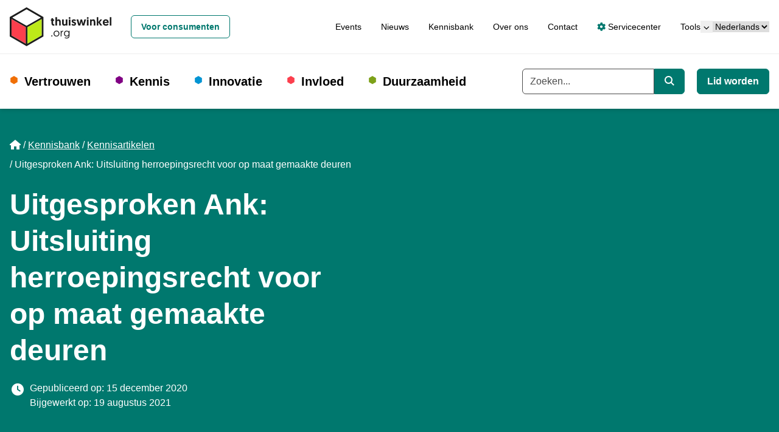

--- FILE ---
content_type: text/html; charset=utf-8
request_url: https://www.thuiswinkel.org/kennisbank/kennisartikelen/uitgesproken-ank-uitsluiting-herroepingsrecht-voor-op-maat-gemaakte-deuren/
body_size: 17545
content:


<!DOCTYPE html>
<html lang="nl">
<head prefix="og: http://ogp.me/ns# fb: http://ogp.me/ns/fb#">
	<meta charset="utf-8">
	<meta name="viewport" content="width=device-width, initial-scale=1, shrink-to-fit=no">
	
	<!-- Website ontwikkeld door Fenetre online solutions - Full service leverancier van online oplossingen en maatwerk software - www.fenetre.nl - info@fenetre.nl - 085 042 00 70  -->
	<title>Uitgesproken Ank: Herroepingsrecht | Thuiswinkel.org</title>
<meta name="description" content="Elke maand behandelt Ank een uitspraak van de Geschillencommissie in Twinkle Magazine. Dit keer gaat het over het retour sturen van deuren die na levering niet de juiste maten hadden." />
<link rel="canonical" href="https://www.thuiswinkel.org/kennisbank/kennisartikelen/uitgesproken-ank-uitsluiting-herroepingsrecht-voor-op-maat-gemaakte-deuren/" />



    <link rel="alternate" hreflang="nl" href="https://www.thuiswinkel.org/kennisbank/kennisartikelen/uitgesproken-ank-uitsluiting-herroepingsrecht-voor-op-maat-gemaakte-deuren/" />
<link rel="alternate" hreflang="x-default" href="https://www.thuiswinkel.org/kennisbank/kennisartikelen/uitgesproken-ank-uitsluiting-herroepingsrecht-voor-op-maat-gemaakte-deuren/" />
	

<!-- Open Graph data -->
<meta property="og:title" content="Uitgesproken Ank: Uitsluiting herroepingsrecht voor op maat gemaakte deuren" />
<meta property="og:type" content="website" />
<meta property="og:url" content="https://www.thuiswinkel.org/kennisbank/kennisartikelen/uitgesproken-ank-uitsluiting-herroepingsrecht-voor-op-maat-gemaakte-deuren/" />
<meta property="og:locale" content="nl" />
	<meta property="og:image" content="https://www.thuiswinkel.org/media/q1djydb3/linkedin-generieke-afbeelding-socials-1200-x-627.png?anchor=center&mode=crop&width=1200&height=630&rnd=132744525097700000" />
	<meta property="og:description" content="Elke maand behandelt Ank een uitspraak van de Geschillencommissie in Twinkle Magazine. Dit keer gaat het over het retour sturen van deuren die na levering niet de juiste maten hadden." />
	<meta property="og:site_name" content="Thuiswinkel.org" />

<!-- Facebook -->

<!-- Twitter Card data -->
<meta name="twitter:card" content="summary">
	<meta name="twitter:site" content="@thuiswinkelorg">
<meta name="twitter:title" content="Uitgesproken Ank: Uitsluiting herroepingsrecht voor op maat gemaakte deuren">
<meta name="twitter:description" content="Elke maand behandelt Ank een uitspraak van de Geschillencommissie in Twinkle Magazine. Dit keer gaat het over het retour sturen van deuren die na levering niet de juiste maten hadden.">
	<meta name="twitter:image" content="https://www.thuiswinkel.org/media/q1djydb3/linkedin-generieke-afbeelding-socials-1200-x-627.png?anchor=center&mode=crop&width=120&height=120&rnd=132744525097700000">

	
	<!--[if lt IE 9]>
	  <script src="https://oss.maxcdn.com/html5shiv/3.7.2/html5shiv.min.js"></script>
	  <script src="https://oss.maxcdn.com/respond/1.4.2/respond.min.js"></script>
	<![endif]-->
	<link rel="apple-touch-icon" sizes="180x180" href="/apple-touch-icon.png?v=XByQbE98LN">
<link rel="icon" type="image/png" sizes="32x32" href="/favicon-32x32.png?v=XByQbE98LN">
<link rel="icon" type="image/png" sizes="16x16" href="/favicon-16x16.png?v=XByQbE98LN">
<link rel="manifest" href="/site.webmanifest?v=XByQbE98LN">
<link rel="mask-icon" href="/safari-pinned-tab.svg?v=XByQbE98LN" color="#000000">
<link rel="shortcut icon" href="/favicon.ico?v=XByQbE98LN">
<meta name="msapplication-TileColor" content="#ffffff">
<meta name="theme-color" content="#ffffff">
	<link rel="preload" href="/fonts/geomanist-bold-webfont.woff2" as="font" crossorigin="anonymous" />
	<link rel="preload" href="/fonts/geomanist-medium-webfont.woff2" as="font" crossorigin="anonymous" />
	<link rel="preload" href="/fonts/geomanist-regular-webfont.woff2" as="font" crossorigin="anonymous" />
	<link rel="preload" href="/assets/fontawesome/webfonts/fa-regular-400.woff2" as="font" crossorigin="anonymous" />
	<link rel="preload" href="/assets/fontawesome/webfonts/fa-sharp-regular-400.woff2" as="font" crossorigin="anonymous" />
	<link rel="preload" href="/assets/fontawesome/webfonts/fa-sharp-solid-900.woff2" as="font" crossorigin="anonymous" />
	<link rel="preload" href="/assets/fontawesome/webfonts/fa-solid-900.woff2" as="font" crossorigin="anonymous" />
	
	
	
	<link href="/assets/fontawesome/css/fontawesome.min.css" rel="stylesheet" />
	<link href="/assets/fontawesome/css/regular.min.css" rel="stylesheet" />
	<link href="/assets/fontawesome/css/sharp-regular.min.css" rel="stylesheet" />
	<link href="/assets/fontawesome/css/sharp-solid.min.css" rel="stylesheet" />
	<link href="/assets/fontawesome/css/solid.min.css" rel="stylesheet" />

	<link href="/assets/dist/css/themes/teal/style.css" rel="stylesheet" />
	

	<script src="/Scripts/alpinejs/collapse/cdn.min.js" defer></script>
	<script src="/Scripts/alpinejs/intersect/cdn.min.js" defer></script>
	<script src="/Scripts/alpinejs/teleport/cdn.min.js" defer></script>
	<script src="/Scripts/alpinejs/cdn.min.js" defer></script>
	
	<script src="/Scripts/jquery.min.js"></script>
	<script src="/Scripts/jquery.validate.min.js"></script>
	<script src="/Scripts/jquery.validate.unobtrusive.min.js"></script>
	
		<script type="application/ld+json">
			{"@context":"http://schema.org","@type":"Article","description":"Elke maand behandelt Ank een uitspraak van de Geschillencommissie in Twinkle Magazine. Dit keer gaat het over het retour sturen van deuren die na levering niet de juiste maten hadden.","mainEntityOfPage":"https://www.thuiswinkel.org/kennisbank/kennisartikelen/uitgesproken-ank-uitsluiting-herroepingsrecht-voor-op-maat-gemaakte-deuren/","dateModified":"2021-08-19","datePublished":"2020-12-15","headline":"Uitgesproken Ank: Uitsluiting herroepingsrecht voor op maat gemaakte deuren"}
		</script>

<!-- Google Tag Manager -->
<script>(function(w,d,s,l,i){w[l]=w[l]||[];w[l].push({'gtm.start':
new Date().getTime(),event:'gtm.js'});var f=d.getElementsByTagName(s)[0],
j=d.createElement(s),dl=l!='dataLayer'?'&l='+l:'';j.async=true;j.src=
'https://www.googletagmanager.com/gtm.js?id='+i+dl;f.parentNode.insertBefore(j,f);
})(window,document,'script','dataLayer','GTM-5WN596');</script>
<!-- End Google Tag Manager -->

<!-- Start VWO Async SmartCode -->
<link rel="preconnect" href="https://dev.visualwebsiteoptimizer.com" />
<script type='text/javascript' id='vwoCode'>
window._vwo_code || (function() {
var account_id=932848,
version=2.1,
settings_tolerance=2000,
hide_element='body',
hide_element_style = 'opacity:0 !important;filter:alpha(opacity=0) !important;background:none !important;transition:none !important;',
/* DO NOT EDIT BELOW THIS LINE */
f=false,w=window,d=document,v=d.querySelector('#vwoCode'),cK='_vwo_'+account_id+'_settings',cc={};try{var c=JSON.parse(localStorage.getItem('_vwo_'+account_id+'_config'));cc=c&&typeof c==='object'?c:{}}catch(e){}var stT=cc.stT==='session'?w.sessionStorage:w.localStorage;code={use_existing_jquery:function(){return typeof use_existing_jquery!=='undefined'?use_existing_jquery:undefined},library_tolerance:function(){return typeof library_tolerance!=='undefined'?library_tolerance:undefined},settings_tolerance:function(){return cc.sT||settings_tolerance},hide_element_style:function(){return'{'+(cc.hES||hide_element_style)+'}'},hide_element:function(){if(performance.getEntriesByName('first-contentful-paint')[0]){return''}return typeof cc.hE==='string'?cc.hE:hide_element},getVersion:function(){return version},finish:function(e){if(!f){f=true;var t=d.getElementById('_vis_opt_path_hides');if(t)t.parentNode.removeChild(t);if(e)(new Image).src='https://dev.visualwebsiteoptimizer.com/ee.gif?a='+account_id+e}},finished:function(){return f},addScript:function(e){var t=d.createElement('script');t.type='text/javascript';if(e.src){t.src=e.src}else{t.text=e.text}d.getElementsByTagName('head')[0].appendChild(t)},load:function(e,t){var i=this.getSettings(),n=d.createElement('script'),r=this;t=t||{};if(i){n.textContent=i;d.getElementsByTagName('head')[0].appendChild(n);if(!w.VWO||VWO.caE){stT.removeItem(cK);r.load(e)}}else{var o=new XMLHttpRequest;o.open('GET',e,true);o.withCredentials=!t.dSC;o.responseType=t.responseType||'text';o.onload=function(){if(t.onloadCb){return t.onloadCb(o,e)}if(o.status===200||o.status===304){_vwo_code.addScript({text:o.responseText})}else{_vwo_code.finish('&e=loading_failure:'+e)}};o.onerror=function(){if(t.onerrorCb){return t.onerrorCb(e)}_vwo_code.finish('&e=loading_failure:'+e)};o.send()}},getSettings:function(){try{var e=stT.getItem(cK);if(!e){return}e=JSON.parse(e);if(Date.now()>e.e){stT.removeItem(cK);return}return e.s}catch(e){return}},init:function(){if(d.URL.indexOf('__vwo_disable__')>-1)return;var e=this.settings_tolerance();w._vwo_settings_timer=setTimeout(function(){_vwo_code.finish();stT.removeItem(cK)},e);var t;if(this.hide_element()!=='body'){t=d.createElement('style');var i=this.hide_element(),n=i?i+this.hide_element_style():'',r=d.getElementsByTagName('head')[0];t.setAttribute('id','_vis_opt_path_hides');v&&t.setAttribute('nonce',v.nonce);t.setAttribute('type','text/css');if(t.styleSheet)t.styleSheet.cssText=n;else t.appendChild(d.createTextNode(n));r.appendChild(t)}else{t=d.getElementsByTagName('head')[0];var n=d.createElement('div');n.style.cssText='z-index: 2147483647 !important;position: fixed !important;left: 0 !important;top: 0 !important;width: 100% !important;height: 100% !important;background: white !important;';n.setAttribute('id','_vis_opt_path_hides');n.classList.add('_vis_hide_layer');t.parentNode.insertBefore(n,t.nextSibling)}var o='https://dev.visualwebsiteoptimizer.com/j.php?a='+account_id+'&u='+encodeURIComponent(d.URL)+'&vn='+version;if(w.location.search.indexOf('_vwo_xhr')!==-1){this.addScript({src:o})}else{this.load(o+'&x=true')}}};w._vwo_code=code;code.init();})();
</script>
<!-- End VWO Async SmartCode -->		</head>
<body class="text-base relative  resource-page knowledge-article-page">
<!-- Google Tag Manager (noscript) -->
<noscript><iframe src="https://www.googletagmanager.com/ns.html?id=GTM-5WN596"
height="0" width="0" style="display:none;visibility:hidden"></iframe></noscript>
<!-- End Google Tag Manager (noscript) -->		
	<header id="header" x-data="headerNavigation()" x-init="init()" class="fixed top-0 right-0 left-0 z-[1020]">
		<a href="#main" class="skip absolute left-[-10000px] top-0 w-[1px] h-[1px] overflow-hidden focus:static focus:w-auto focus:h-auto">Ga naar de hoofdinhoud</a>
		<div class="fixed top-0 left-0 opacity-50 z-[1019] h-screen w-screen bg-black xl:hidden" x-show="open" x-cloak x-on:click="toggle()"></div>
		<div class="relative z-[1025] bg-white py-3 border-b border-[#eeeeee] text-sm">
			<div class="px-4 mx-auto 2xl:container">
				<div class="flex flex-row xl:space-x-4 items-center justify-between relative">
					<div class="flex-none flex flex-row space-x-4 xl:space-x-0 items-center justify-between w-full xl:w-auto">
						<a class="flex items-center " href="/" title="Thuiswinkel.org">
								<img class="h-12 xl:h-16 w-auto" src="/Images/logo-thuiswinkel-org_horizontaal.svg" alt="Thuiswinkel.org Logo" width="300" height="115" />
						</a>
						<button class="flex-none xl:hidden" x-on:click="toggle()" type="button" :aria-expanded="open" aria-expanded="false" aria-label="Navigatie in-/uitschakelen">
							<i class="fa-sharp fa-solid fa-bars fa-fw" role="img" aria-hidden="true" x-show="!open" x-cloak></i>
							<i class="fa-sharp fa-solid fa-x fa-fw" role="img" aria-hidden="true" x-show="open" x-cloak></i>
							<span class="sr-only">
								Menu
							</span>
						</button>
					</div>
					<div class="flex justify-end flex-row gap-x-8 items-center justify-between w-full">
							<div id="siteSwitcherWrapper" class="xl:ml-4">
									<a class="btn w-full xl:w-auto text-teal-500 hover:text-teal-800 border-teal-500 hover:border-teal-800" href="/consumenten/">
										Voor consumenten
									</a>
							</div>
						<div class="flex justify-end flex-row gap-x-8 items-center">
							<div id="topNavWrapper">
								<nav aria-label="Top">

									<ul class="flex flex-col xl:flex-row space-y-4 xl:space-y-0 xl:space-x-8">
											<li >
												<a href="/agenda/" class="hover:underline">Events</a>
											</li>
											<li >
												<a href="/actueel/" class="hover:underline">Nieuws</a>
											</li>
											<li >
												<a href="/kennisbank/" class="hover:underline">Kennisbank</a>
											</li>
											<li >
												<a href="/over-ons/" class="hover:underline">Over ons</a>
											</li>
											<li >
												<a href="/contact/" class="hover:underline">Contact</a>
											</li>
																					<li>
													<a href="/servicecenter/" class="hover:underline"><i class="fa-solid fa-gear text-teal-500"></i> Servicecenter</a>
											</li>
																					<li x-data="{ subNavOpen: false }" class="relative" @mouseover="subNavOpen = true" @mouseover.away="subNavOpen = false">
												<div class="flex justify-between">
													<a href="/servicecenter/leden/tools/" class="hover:underline" >
														Tools
													</a>
													<button type="button" class="" @click="subNavOpen = !subNavOpen" aria-haspopup="true" :aria-expanded="subNavOpen" aria-expanded="false" aria-controls="dropdown_topNavigationDropdownParentItem" :title="subNavOpen ? 'Submenu sluiten' : 'Submenu openen'">
														<i class="fa-sharp fa-solid fa-chevron-down fa-fw text-[0.6rem] mx-[0.1rem] xl:mx-1" :class="{'rotate-180': subNavOpen}" role="img" aria-hidden="true"></i>
														<span x-text="subNavOpen ? 'Sluit het subnavigatiemenu' : 'Open het subnavigatiemenu'" class="sr-only">Open het subnavigatiemenu</span>
													</button>
												</div>
													<ul id="dropdown_topNavigationDropdownParentItem" x-cloak x-show="subNavOpen" class="xl:absolute xl:top-full xl:bg-white pl-4 xl:pr-4 pt-4 xl:pb-4 xl:shadow-md xl:border-b-4 xl:border-teal-500 space-y-2 text-sm">
															<li>
																<a href="https://mijn.thuiswinkel.org/Account/Login" class="hover:underline hover:text-teal-800" target="_blank" rel="noreferrer">
																	Mijn certificering
																</a>
															</li>
															<li>
																<a href="https://certificering.mendixcloud.com" class="hover:underline hover:text-teal-800" target="_blank" rel="noreferrer">
																	Mijn juridische vragenlijst
																</a>
															</li>
															<li>
																<a href="https://privacytool.thuiswinkel.org/account/aanmelden" class="hover:underline hover:text-teal-800" target="_blank" rel="noreferrer">
																	Mijn privacytool
																</a>
															</li>
															<li>
																<a href="https://www.e-academy.org" class="hover:underline hover:text-teal-800" target="_blank" rel="noreferrer">
																	Mijn e-Academy
																</a>
															</li>
															<li>
																<a href="https://kiyoh.com/user/login.html" class="hover:underline hover:text-teal-800" >
																	Mijn reviews
																</a>
															</li>
															<li>
																<a href="https://gfk.displayr.com/Login" class="hover:underline hover:text-teal-800" >
																	Mijn data dashboard
																</a>
															</li>
													</ul>
											</li>											
									</ul>
								</nav>
							</div>							


							<div id="languageSwitchWrapper">
								

<div class="">
	<label for="languageSwitcher" class="sr-only">
		Taal
	</label>
	<select id="languageSwitcher" class="w-full 2xl:w-auto cursor-pointer" onchange="this.options[this.selectedIndex].value && (window.location = this.options[this.selectedIndex].value);">
			<option value="/kennisbank/kennisartikelen/uitgesproken-ank-uitsluiting-herroepingsrecht-voor-op-maat-gemaakte-deuren/" selected="selected">
Nederlands			</option>
			<option value="/da/" >
dansk			</option>
			<option value="/de/" >
Deutsch			</option>
			<option value="/en/" >
English			</option>
			<option value="/se/" >
español			</option>
			<option value="/fr/" >
français			</option>
			<option value="/it/" >
italiano			</option>
			<option value="/no/" >
norsk			</option>
			<option value="/sv/" >
svenska			</option>
	</select>
</div>
							</div>
						</div>
					</div>
				</div>
			</div>
		</div>
		<div class="relative z-[1020] bg-white xl:py-6 shadow-md">
			<div class="px-4 mx-auto 2xl:container">
				<div class="flex flex-row xl:space-x-4 items-center justify-between xl:justify-normal relative">
					<div :class="{ 'hidden': !open, 'fixed top-[73px] p-4 right-0 bottom-0 left-0 md:left-auto md:w-96 h-[calc(100vh-73px)] overflow-y-auto md:border-l md:border-[#eeeeee]': open }" class="xl:static xl:top-auto xl:right-auto xl:bottom-auto xl:left-auto xl:w-auto h-auto xl:overflow-visible xl:p-0 bg-white xl:block xl:flex-1 xl:border-l-0 xl:border-transparent">
						<div class="flex flex-col xl:flex-row justify-normal xl:justify-between space-y-4 xl:space-y-0">
							<div class="flex items-center w-full xl:w-auto">
								


<nav aria-label="Hoofd" class="w-full xl:w-auto">
	<ul class="flex flex-col xl:flex-row space-y-4 xl:space-y-0 xl:space-x-4 2xl:space-x-8 ">
						<li x-data="{ subNavOpen: false }" x-on:mouseenter="window.matchMedia('(min-width: 1280px)').matches ? subNavOpen = true : null" x-on:mouseover.away="window.matchMedia('(min-width: 1280px)').matches ? subNavOpen = false : null" x-on:keydown.escape="subNavOpen = false" class="relative pl-6 xl:pr-6 before:text-orange-500 before:content-['⬢'] before:absolute before:left-0 before:duration-300 before:hover:scale-150  ">
					<div class="flex flex-row justify-between xl:flex-start">
							<a class="text-xl font-bold" href="/vertrouwen/">
								Vertrouwen
							</a>
													<button type="button" class="xl:absolute xl:left-[-10000px] xl:top-0 xl:w-[1px] xl:h-[1px] xl:overflow-hidden xl:focus:static xl:focus:w-auto xl:focus:h-auto" x-on:click="subNavOpen = !subNavOpen" aria-haspopup="true" :aria-expanded="subNavOpen" aria-expanded="false" aria-controls="dropdown_29122" :title="subNavOpen ? 'Submenu sluiten' : 'Submenu openen'">
								<i class="fa-sharp fa-solid fa-chevron-down fa-fw" :class="{'rotate-180': subNavOpen}" role="img" aria-hidden="true"></i>
								<span x-text="subNavOpen ? 'Sluit het subnavigatiemenu' : 'Open het subnavigatiemenu'" class="sr-only">Open het subnavigatiemenu</span>
							</button>
					</div>					
							<ul id="dropdown_29122" class="xl:absolute xl:bg-white xl:shadow-md xl:px-6 xl:-ml-6 xl:py-4 xl:border-b-4 xl:border-orange-500 space-y-3" x-show="subNavOpen" x-cloak>
				<li>
					<a href="/vertrouwen/keurmerken/" class="hover:underline hover:text-orange-500">
						Keurmerken
					</a>
				</li>
				<li>
					<a href="/vertrouwen/thuiswinkel-reviews/" class="hover:underline hover:text-orange-500">
						Thuiswinkel Reviews
					</a>
				</li>
				<li>
					<a href="/vertrouwen/gratis-juridisch-advies/" class="hover:underline hover:text-orange-500">
						Gratis juridisch advies
					</a>
				</li>
				<li>
					<a href="/vertrouwen/business-partners/" class="hover:underline hover:text-orange-500">
						Business partners
					</a>
				</li>
				<li>
					<a href="/vertrouwen/ledenlijst/" class="hover:underline hover:text-orange-500">
						Ledenlijst
					</a>
				</li>
		</ul>

				</li>
				<li x-data="{ subNavOpen: false }" x-on:mouseenter="window.matchMedia('(min-width: 1280px)').matches ? subNavOpen = true : null" x-on:mouseover.away="window.matchMedia('(min-width: 1280px)').matches ? subNavOpen = false : null" x-on:keydown.escape="subNavOpen = false" class="relative pl-6 xl:pr-6 before:text-fuchsia-500 before:content-['⬢'] before:absolute before:left-0 before:duration-300 before:hover:scale-150  ">
					<div class="flex flex-row justify-between xl:flex-start">
							<a class="text-xl font-bold" href="/kennis/">
								Kennis
							</a>
													<button type="button" class="xl:absolute xl:left-[-10000px] xl:top-0 xl:w-[1px] xl:h-[1px] xl:overflow-hidden xl:focus:static xl:focus:w-auto xl:focus:h-auto" x-on:click="subNavOpen = !subNavOpen" aria-haspopup="true" :aria-expanded="subNavOpen" aria-expanded="false" aria-controls="dropdown_29123" :title="subNavOpen ? 'Submenu sluiten' : 'Submenu openen'">
								<i class="fa-sharp fa-solid fa-chevron-down fa-fw" :class="{'rotate-180': subNavOpen}" role="img" aria-hidden="true"></i>
								<span x-text="subNavOpen ? 'Sluit het subnavigatiemenu' : 'Open het subnavigatiemenu'" class="sr-only">Open het subnavigatiemenu</span>
							</button>
					</div>					
							<ul id="dropdown_29123" class="xl:absolute xl:bg-white xl:shadow-md xl:px-6 xl:-ml-6 xl:py-4 xl:border-b-4 xl:border-fuchsia-500 space-y-3" x-show="subNavOpen" x-cloak>
				<li>
					<a href="/kennis/e-academy/" class="hover:underline hover:text-fuchsia-500">
						e-Academy
					</a>
				</li>
				<li>
					<a href="/kennis/marktonderzoeken/" class="hover:underline hover:text-fuchsia-500">
						Marktonderzoeken
					</a>
				</li>
				<li>
					<a href="/kennis/kennisbank/" class="hover:underline hover:text-fuchsia-500">
						Kennisbank
					</a>
				</li>
				<li>
					<a href="/kennis/business-partnerlijst/" class="hover:underline hover:text-fuchsia-500">
						Business partnerlijst
					</a>
				</li>
		</ul>

				</li>
				<li x-data="{ subNavOpen: false }" x-on:mouseenter="window.matchMedia('(min-width: 1280px)').matches ? subNavOpen = true : null" x-on:mouseover.away="window.matchMedia('(min-width: 1280px)').matches ? subNavOpen = false : null" x-on:keydown.escape="subNavOpen = false" class="relative pl-6 xl:pr-6 before:text-sky-500 before:content-['⬢'] before:absolute before:left-0 before:duration-300 before:hover:scale-150  ">
					<div class="flex flex-row justify-between xl:flex-start">
							<a class="text-xl font-bold" href="/innovatie/">
								Innovatie
							</a>
													<button type="button" class="xl:absolute xl:left-[-10000px] xl:top-0 xl:w-[1px] xl:h-[1px] xl:overflow-hidden xl:focus:static xl:focus:w-auto xl:focus:h-auto" x-on:click="subNavOpen = !subNavOpen" aria-haspopup="true" :aria-expanded="subNavOpen" aria-expanded="false" aria-controls="dropdown_29124" :title="subNavOpen ? 'Submenu sluiten' : 'Submenu openen'">
								<i class="fa-sharp fa-solid fa-chevron-down fa-fw" :class="{'rotate-180': subNavOpen}" role="img" aria-hidden="true"></i>
								<span x-text="subNavOpen ? 'Sluit het subnavigatiemenu' : 'Open het subnavigatiemenu'" class="sr-only">Open het subnavigatiemenu</span>
							</button>
					</div>					
							<ul id="dropdown_29124" class="xl:absolute xl:bg-white xl:shadow-md xl:px-6 xl:-ml-6 xl:py-4 xl:border-b-4 xl:border-sky-500 space-y-3" x-show="subNavOpen" x-cloak>
				<li>
					<a href="/innovatie/bluepapers/" class="hover:underline hover:text-sky-500">
						Bluepapers
					</a>
				</li>
				<li>
					<a href="/innovatie/shoppingtomorrow/" class="hover:underline hover:text-sky-500">
						ShoppingTomorrow
					</a>
				</li>
				<li>
					<a href="/innovatie/voorzitters-en-hosts/" class="hover:underline hover:text-sky-500">
						Voorzitters en hosts
					</a>
				</li>
		</ul>

				</li>
				<li x-data="{ subNavOpen: false }" x-on:mouseenter="window.matchMedia('(min-width: 1280px)').matches ? subNavOpen = true : null" x-on:mouseover.away="window.matchMedia('(min-width: 1280px)').matches ? subNavOpen = false : null" x-on:keydown.escape="subNavOpen = false" class="relative pl-6 xl:pr-6 before:text-rose-500 before:content-['⬢'] before:absolute before:left-0 before:duration-300 before:hover:scale-150  ">
					<div class="flex flex-row justify-between xl:flex-start">
							<a class="text-xl font-bold" href="/invloed/">
								Invloed
							</a>
													<button type="button" class="xl:absolute xl:left-[-10000px] xl:top-0 xl:w-[1px] xl:h-[1px] xl:overflow-hidden xl:focus:static xl:focus:w-auto xl:focus:h-auto" x-on:click="subNavOpen = !subNavOpen" aria-haspopup="true" :aria-expanded="subNavOpen" aria-expanded="false" aria-controls="dropdown_29125" :title="subNavOpen ? 'Submenu sluiten' : 'Submenu openen'">
								<i class="fa-sharp fa-solid fa-chevron-down fa-fw" :class="{'rotate-180': subNavOpen}" role="img" aria-hidden="true"></i>
								<span x-text="subNavOpen ? 'Sluit het subnavigatiemenu' : 'Open het subnavigatiemenu'" class="sr-only">Open het subnavigatiemenu</span>
							</button>
					</div>					
							<ul id="dropdown_29125" class="xl:absolute xl:bg-white xl:shadow-md xl:px-6 xl:-ml-6 xl:py-4 xl:border-b-4 xl:border-rose-500 space-y-3" x-show="subNavOpen" x-cloak>
				<li>
					<a href="/invloed/strategie-en-standpunten/" class="hover:underline hover:text-rose-500">
						Strategie en standpunten
					</a>
				</li>
				<li>
					<a href="/invloed/shop-responsible/" class="hover:underline hover:text-rose-500">
						Shop Responsible
					</a>
				</li>
				<li>
					<a href="/invloed/wetgevingsagenda/" class="hover:underline hover:text-rose-500">
						Wetgevingsagenda
					</a>
				</li>
				<li>
					<a href="/invloed/digitale-innovatie/" class="hover:underline hover:text-rose-500">
						Digitale innovatie
					</a>
				</li>
				<li>
					<a href="/invloed/cybersecurity/" class="hover:underline hover:text-rose-500">
						Cybersecurity
					</a>
				</li>
				<li>
					<a href="/invloed/gedragscode-goed-werkgeverschap-in-e-commerce/" class="hover:underline hover:text-rose-500">
						Gedragscode Goed Werkgeverschap in E-commerce
					</a>
				</li>
		</ul>

				</li>
				<li x-data="{ subNavOpen: false }" x-on:mouseenter="window.matchMedia('(min-width: 1280px)').matches ? subNavOpen = true : null" x-on:mouseover.away="window.matchMedia('(min-width: 1280px)').matches ? subNavOpen = false : null" x-on:keydown.escape="subNavOpen = false" class="relative pl-6 xl:pr-6 before:text-lime-500 before:content-['⬢'] before:absolute before:left-0 before:duration-300 before:hover:scale-150  ">
					<div class="flex flex-row justify-between xl:flex-start">
							<a class="text-xl font-bold" href="/duurzaamheid/">
								Duurzaamheid
							</a>
													<button type="button" class="xl:absolute xl:left-[-10000px] xl:top-0 xl:w-[1px] xl:h-[1px] xl:overflow-hidden xl:focus:static xl:focus:w-auto xl:focus:h-auto" x-on:click="subNavOpen = !subNavOpen" aria-haspopup="true" :aria-expanded="subNavOpen" aria-expanded="false" aria-controls="dropdown_29126" :title="subNavOpen ? 'Submenu sluiten' : 'Submenu openen'">
								<i class="fa-sharp fa-solid fa-chevron-down fa-fw" :class="{'rotate-180': subNavOpen}" role="img" aria-hidden="true"></i>
								<span x-text="subNavOpen ? 'Sluit het subnavigatiemenu' : 'Open het subnavigatiemenu'" class="sr-only">Open het subnavigatiemenu</span>
							</button>
					</div>					
							<ul id="dropdown_29126" class="xl:absolute xl:bg-white xl:shadow-md xl:px-6 xl:-ml-6 xl:py-4 xl:border-b-4 xl:border-lime-500 space-y-3" x-show="subNavOpen" x-cloak>
				<li>
					<a href="/duurzaamheid/duurzaamheidscertificering/" class="hover:underline hover:text-lime-500">
						Duurzaamheidscertificering
					</a>
				</li>
				<li>
					<a href="/duurzaamheid/quickscan/" class="hover:underline hover:text-lime-500">
						Quickscan
					</a>
				</li>
				<li>
					<a href="/duurzaamheid/acceleratieprogramma-duurzaamheidscertificering/" class="hover:underline hover:text-lime-500">
						Acceleratieprogramma Duurzaamheidscertificering
					</a>
				</li>
				<li>
					<a href="/duurzaamheid/feiten-en-fabels/" class="hover:underline hover:text-lime-500">
						Feiten en fabels
					</a>
				</li>
				<li>
					<a href="/duurzaamheid/wetgeving-over-duurzaam-online-ondernemen/" class="hover:underline hover:text-lime-500">
						Wetgeving over duurzaam online ondernemen
					</a>
				</li>
		</ul>

				</li>
	</ul>
</nav>


							</div>
							<div class="flex flex-col xl:flex-row space-y-4 xl:space-y-0 xl:space-x-5">
									<form action="/zoeken/" class="w-full">
										<div class="flex items-center w-full">
											<label for="searchkeyword" class="sr-only">
												Trefwoord
											</label>
											<div class="flex w-full">

												<input type="search" id="searchkeyword" class="flex-1 form-input rounded-r-none" name="q" placeholder="Zoeken..." autocomplete="off" x-ref="globalsearchinput" />
												<button type="submit" class="btn rounded-l-none flex-none xl:w-auto text-white bg-teal-500 hover:bg-teal-800 border-teal-500 hover:border-teal-800">
													<i class="fa-sharp fa-solid fa-magnifying-glass" role="img" aria-hidden="true"></i>
													<span class="sr-only">
														Zoeken
													</span>
												</button>
											</div>
										</div>
									</form>
																	<div class="flex-none">
										<a class="btn w-full xl:w-auto text-white bg-teal-500 hover:bg-teal-800 border-teal-500 hover:border-teal-800" href="/lid-worden/" title="Lid worden">
											Lid worden
										</a>
									</div>

								<div id="siteSwitcherWrapper2" :hidden="hideWrapper">
									
								</div>

								<div id="topNavWrapper2" :hidden="hideWrapper">
									
								</div>

								<div id="languageSwitchWrapper2" :hidden="hideWrapper">
									
								</div>
							</div>
						</div>
					</div>
				</div>
			</div>
		</div>
	</header>
	<main id="main" class="pt-[73px] xl:pt-[179px]">
		


<div class="relative">
	<div class="bg-primary-500 text-white relative lg:min-h-[20rem]">
		<div class="px-4 mx-auto 2xl:container">
			<div class="lg:w-1/2 pb-4 lg:py-12 lg:pr-12">
				<div class="pt-4 lg:pt-0 flex">
					<div class="z-[1]">
						

<nav aria-label="breadcrumb" class="lg:text-base">
    <ol class="breadcrumb flex flex-wrap">
                <li class="breadcrumb-item list-item mb-2 mr-1 before:float-left before:content-['/'] before:mr-1 first:before:content-[] first:before:mr-0">
					<a href="/" class="">
							<i class="fa-sharp fa-solid fa-house" aria-hidden="true" role="img"></i>
							<span class="sr-only">Home</span>
					</a>
                </li>
                <li class="breadcrumb-item list-item mb-2 mr-1 before:float-left before:content-['/'] before:mr-1 first:before:content-[] first:before:mr-0">
					<a href="/kennisbank/" class="underline">
Kennisbank					</a>
                </li>
                <li class="breadcrumb-item list-item mb-2 mr-1 before:float-left before:content-['/'] before:mr-1 first:before:content-[] first:before:mr-0">
					<a href="/kennisbank/kennisartikelen/" class="underline">
Kennisartikelen					</a>
                </li>
				<li class="breadcrumb-item active list-item mb-2 mr-1 before:float-left before:content-['/'] before:mr-1 first:before:content-[] first:before:mr-0" aria-current="page">
Uitgesproken Ank: Uitsluiting herroepingsrecht voor op maat gemaakte deuren				</li>
    </ol>
</nav>
						<h1 class="h1 text-inverted-500 mt-4">
							Uitgesproken Ank: Uitsluiting herroepingsrecht voor op maat gemaakte deuren
						</h1>
					</div>
				</div>
				<div class="px-4 lg:px-0">
					<div class="space-y-2">
						<div class="flex items-start">
							<div class="shrink-0 mr-2 text-xl">
								<i class="fas fa-clock fa-fw" aria-hidden="true" role="img"></i>
							</div>
							<div>
								Gepubliceerd op: 15 december 2020<br />
								Bijgewerkt op: 19 augustus 2021
							</div>
						</div>
					</div>
				</div>
			</div>
		</div>
	</div>

</div>

<div class="px-4 mx-auto 2xl:container py-4 lg:py-12">
	<div class="grid lg:grid-cols-4 gap-4 lg:gap-12">
		<div class="col-span-1 lg:col-span-3 space-y-4 lg:space-y-12">
				<div class="space-y-4">
					

<div class="prose lg:prose-lg max-w-4xl" x-data="rte($el)">
    <p>Elke maand behandelt Ank een uitspraak van de Geschillencommissie in Twinkle Magazine. Dit keer gaat het over het retour sturen van deuren die na levering niet de juiste maten hadden.</p>
</div>
					

<div class="prose lg:prose-lg max-w-4xl" x-data="rte($el)">
    <h2>De consument</h2>
<p>We hebben twaalf nieuwe deuren gekocht. Na de levering kwamen we er achter dat we niet de juiste maten hadden besteld. We kregen bij de retourmelding helaas te horen dat elf deuren op maat gemaakt zijn en dat deze daarom niet retour kunnen, omdat dit een uitzonderingen van het herroepingsrecht is. Dit was voor ons een onaangename verrassing. Op de site staan de maten vermeldt. We hebben daar een keuze uit gemaakt en niet zelf maten opgegeven. We hebben navraag gedaan bij onze rechtsbijstandsverzekering. Die legde uit dat het herroepingsrecht wel van toepassing is, omdat wij niet zelf specifieke maten hebben opgegeven. We willen daarom de deuren alsnog terug te kunnen sturen.</p>
<h2>De ondernemer</h2>
<p>Wij hebben contact opgenomen met onze leverancier en die gaf aan dat de elf deuren wel degelijk maatwerk zijn omdat deze een dorpel bevatten. Daarnaast is het ook nog zo dat deze deuren niet op voorraad liggen bij onze leverancier. Deze producten zijn dus uitgesloten van het herroepingsrecht. Eén deur was geen maatwerk. Die is inmiddels retour en de consument heeft haar geld daarvoor terug gekregen.</p>
<h2>De commissie</h2>
<p>De commissie stelt dat zowel de weergave van het feitelijke verloop van de bestelling van deze twaalf deuren als de daarop gebaseerde uitleg van de rechtsbijstand juist is. Er is geen sprake van maatwerk omdat de elf deuren qua maatvoering en toerusting “gewoon aan te klikken zijn” als keuzemogelijkheid op de website van de ondernemer. Verwijzing op de website naar een algemene waarschuwing dat sprake kan zijn van maatwerk, is niet voldoende. Ook de algemene levertijd van maximaal twaalf weken is op zich onvoldoende om maatwerk aan te nemen. De klacht is gegrond.</p>
<h2>Mijn oordeel</h2>
<p>Ons lid is afgegaan op de stelling die de leverancier innam. Onder dwingend recht kom je echter niet uit, maatwerk of geen maatwerk. Ik krijg hier regelmatig vragen over. De algemene regel is dat alleen producten die op een individuele keuze voor de consument gemaakt worden én die dus niet ergens in een voorraad te vinden zijn, maatwerk zijn. En daarmee zijn deze producten dus een van de uitzonderingen op het herroepingsrecht.</p>
</div>
				</div>
							<h2 class="sr-only">
					Onderwerpen
				</h2>
<ul class="flex flex-wrap">
		<li class="list-item mb-2 mr-1">
			

<a href="/kennisbank/topics/geschillen/" class="hover:underline bg-[#EEF2F5] text-[#647684] px-3 py-1 rounded-md w-fit flex justify-center items-center text-center">Geschillen</a>
		</li>
		<li class="list-item mb-2 mr-1">
			

<a href="/kennisbank/topics/wetgeving/" class="hover:underline bg-[#EEF2F5] text-[#647684] px-3 py-1 rounded-md w-fit flex justify-center items-center text-center">Wetgeving</a>
		</li>
		<li class="list-item mb-2 mr-1">
			

<a href="/kennisbank/topics/herroepingsrecht/" class="hover:underline bg-[#EEF2F5] text-[#647684] px-3 py-1 rounded-md w-fit flex justify-center items-center text-center">Herroepingsrecht</a>
		</li>
</ul>						


	<div class="umb-grid relative">
				<div class="grid-section">
				</div>
	</div>



			<div>
				<h2 class="h5">
					Deel dit kennisartikel
				</h2>
				<div class="text-xl text-[#647684]">
					


<ul class="flex space-x-4">
		<li>
						<a class="hover:text-primary-500" href="https://www.facebook.com/sharer/sharer.php?u=https%3A%2F%2Fwww.thuiswinkel.org%2Fkennisbank%2Fkennisartikelen%2Fuitgesproken-ank-uitsluiting-herroepingsrecht-voor-op-maat-gemaakte-deuren%2F" target="_blank" rel="noreferrer" title="Delen op Facebook">
							<svg xmlns="http://www.w3.org/2000/svg" height="1em" viewBox="0 0 320 512" fill="currentColor" role="img" aria-hidden="true">
								<!--! Font Awesome Free 6.4.2 by @fontawesome - https://fontawesome.com License - https://fontawesome.com/license (Commercial License) Copyright 2023 Fonticons, Inc. -->
								<path d="M279.14 288l14.22-92.66h-88.91v-60.13c0-25.35 12.42-50.06 52.24-50.06h40.42V6.26S260.43 0 225.36 0c-73.22 0-121.08 44.38-121.08 124.72v70.62H22.89V288h81.39v224h100.17V288z" />
							</svg>
							<span class="sr-only">Delen op Facebook</span>
						</a>

		</li>
		<li>
						<a class="hover:text-primary-500" href="https://twitter.com/intent/tweet?url=https%3A%2F%2Fwww.thuiswinkel.org%2Fkennisbank%2Fkennisartikelen%2Fuitgesproken-ank-uitsluiting-herroepingsrecht-voor-op-maat-gemaakte-deuren%2F&amp;text=Uitgesproken%20Ank%3A%20Uitsluiting%20herroepingsrecht%20voor%20op%20maat%20gemaakte%20deuren&amp;via=thuiswinkelorg" target="_blank" rel="noreferrer" title="Tweet">
							<svg xmlns="http://www.w3.org/2000/svg" height="1em" viewBox="0 0 512 512" fill="currentColor" role="img" aria-hidden="true">
								<!--! Font Awesome Free 6.4.2 by @fontawesome - https://fontawesome.com License - https://fontawesome.com/license (Commercial License) Copyright 2023 Fonticons, Inc. -->
								<path d="M389.2 48h70.6L305.6 224.2 487 464H345L233.7 318.6 106.5 464H35.8L200.7 275.5 26.8 48H172.4L272.9 180.9 389.2 48zM364.4 421.8h39.1L151.1 88h-42L364.4 421.8z" />
							</svg>
							<span class="sr-only">Tweet</span>
						</a>

		</li>
		<li>
						<a class="hover:text-primary-500" href="http://www.linkedin.com/shareArticle?mini=true&amp;url=https%3A%2F%2Fwww.thuiswinkel.org%2Fkennisbank%2Fkennisartikelen%2Fuitgesproken-ank-uitsluiting-herroepingsrecht-voor-op-maat-gemaakte-deuren%2F&amp;title=Uitgesproken%20Ank%3A%20Uitsluiting%20herroepingsrecht%20voor%20op%20maat%20gemaakte%20deuren&amp;summary=Elke%20maand%20behandelt%20Ank%20een%20uitspraak%20van%20de%20Geschillencommissie%20in%20Twinkle%20Magazine.%20Dit%20keer%20gaat%20het%20over%20het%20retour%20sturen%20van%20deuren%20die%20na%20levering%20niet%20de%20juiste%20maten%20hadden.&amp;source=https%3A%2F%2Fwww.thuiswinkel.org" target="_blank" rel="noreferrer" title="Delen op LinkedIn">
							<svg xmlns="http://www.w3.org/2000/svg" height="1em" viewBox="0 0 448 512" fill="currentColor" role="img" aria-hidden="true">
								<!--! Font Awesome Free 6.4.2 by @fontawesome - https://fontawesome.com License - https://fontawesome.com/license (Commercial License) Copyright 2023 Fonticons, Inc. -->
								<path d="M100.28 448H7.4V148.9h92.88zM53.79 108.1C24.09 108.1 0 83.5 0 53.8a53.79 53.79 0 0 1 107.58 0c0 29.7-24.1 54.3-53.79 54.3zM447.9 448h-92.68V302.4c0-34.7-.7-79.2-48.29-79.2-48.29 0-55.69 37.7-55.69 76.7V448h-92.78V148.9h89.08v40.8h1.3c12.4-23.5 42.69-48.3 87.88-48.3 94 0 111.28 61.9 111.28 142.3V448z" />
							</svg>
							<span class="sr-only">Delen op LinkedIn</span>
						</a>

		</li>
		<li>
						<a class="hover:text-primary-500" href="whatsapp://send?text=https%3A%2F%2Fwww.thuiswinkel.org%2Fkennisbank%2Fkennisartikelen%2Fuitgesproken-ank-uitsluiting-herroepingsrecht-voor-op-maat-gemaakte-deuren%2F" data-action="share/whatsapp/share" title="Delen op WhatsApp">
							<svg xmlns="http://www.w3.org/2000/svg" height="1em" viewBox="0 0 448 512" fill="currentColor" role="img" aria-hidden="true">
								<!--! Font Awesome Free 6.4.2 by @fontawesome - https://fontawesome.com License - https://fontawesome.com/license (Commercial License) Copyright 2023 Fonticons, Inc. -->
								<path d="M380.9 97.1C339 55.1 283.2 32 223.9 32c-122.4 0-222 99.6-222 222 0 39.1 10.2 77.3 29.6 111L0 480l117.7-30.9c32.4 17.7 68.9 27 106.1 27h.1c122.3 0 224.1-99.6 224.1-222 0-59.3-25.2-115-67.1-157zm-157 341.6c-33.2 0-65.7-8.9-94-25.7l-6.7-4-69.8 18.3L72 359.2l-4.4-7c-18.5-29.4-28.2-63.3-28.2-98.2 0-101.7 82.8-184.5 184.6-184.5 49.3 0 95.6 19.2 130.4 54.1 34.8 34.9 56.2 81.2 56.1 130.5 0 101.8-84.9 184.6-186.6 184.6zm101.2-138.2c-5.5-2.8-32.8-16.2-37.9-18-5.1-1.9-8.8-2.8-12.5 2.8-3.7 5.6-14.3 18-17.6 21.8-3.2 3.7-6.5 4.2-12 1.4-32.6-16.3-54-29.1-75.5-66-5.7-9.8 5.7-9.1 16.3-30.3 1.8-3.7.9-6.9-.5-9.7-1.4-2.8-12.5-30.1-17.1-41.2-4.5-10.8-9.1-9.3-12.5-9.5-3.2-.2-6.9-.2-10.6-.2-3.7 0-9.7 1.4-14.8 6.9-5.1 5.6-19.4 19-19.4 46.3 0 27.3 19.9 53.7 22.6 57.4 2.8 3.7 39.1 59.7 94.8 83.8 35.2 15.2 49 16.5 66.6 13.9 10.7-1.6 32.8-13.4 37.4-26.4 4.6-13 4.6-24.1 3.2-26.4-1.3-2.5-5-3.9-10.5-6.6z" />
							</svg>
							<span class="sr-only">Delen op WhatsApp</span>
						</a>

		</li>
		<li>
						<a class="hover:text-primary-500" href="mailto:?subject=Uitgesproken%20Ank%3A%20Herroepingsrecht%20%7C%20Thuiswinkel.org&amp;body=Elke%20maand%20behandelt%20Ank%20een%20uitspraak%20van%20de%20Geschillencommissie%20in%20Twinkle%20Magazine.%20Dit%20keer%20gaat%20het%20over%20het%20retour%20sturen%20van%20deuren%20die%20na%20levering%20niet%20de%20juiste%20maten%20hadden.%20https%3A%2F%2Fwww.thuiswinkel.org%2Fkennisbank%2Fkennisartikelen%2Fuitgesproken-ank-uitsluiting-herroepingsrecht-voor-op-maat-gemaakte-deuren%2F" target="_blank" rel="noreferrer" title="E-mailadres">
							<svg xmlns="http://www.w3.org/2000/svg" height="1em" viewBox="0 0 512 512" fill="currentColor" role="img" aria-hidden="true">
								<!--! Font Awesome Free 6.4.2 by @fontawesome - https://fontawesome.com License - https://fontawesome.com/license (Commercial License) Copyright 2023 Fonticons, Inc. -->
								<path d="M48 64C21.5 64 0 85.5 0 112c0 15.1 7.1 29.3 19.2 38.4L236.8 313.6c11.4 8.5 27 8.5 38.4 0L492.8 150.4c12.1-9.1 19.2-23.3 19.2-38.4c0-26.5-21.5-48-48-48H48zM0 176V384c0 35.3 28.7 64 64 64H448c35.3 0 64-28.7 64-64V176L294.4 339.2c-22.8 17.1-54 17.1-76.8 0L0 176z" />
							</svg>
							<span class="sr-only">E-mailadres</span>
						</a>

		</li>
</ul>
				</div>
			</div>
		</div>
	</div>
</div>


<div class="bg-tertiary-500">
	<div class="px-4 mx-auto 2xl:container py-4 lg:py-12">
		<h2 class="h2">
			Recente artikelen over dit onderwerp
		</h2>
		<ul class="grid md:grid-cols-2 lg:grid-cols-3 xl:grid-cols-4 gap-4">
				<li>
					

<div class="flex flex-col h-full relative" data-template="knowledgebase">
    <div class="order-last bg-white bg-white border-t-8 border-orange-500 p-4 lg:p-8 grow flex flex-col">
                        <h3 class="h5"><a href="/kennisbank/kennisartikelen/vooruitblik-wetgeving-in-2026/" class="stretched-link hover:underline">Vooruitblik wetgeving in 2026</a></h3>

        <div class="order-first mb-2 text-sm">
            <div class="inline">
                <span class="sr-only">
                    Gepubliceerd op
                </span>
                18 december 2025
            </div>
            <div class="inline before:content-['•'] before:text-orange-500">
                Kennisartikel
            </div>
            <div class="inline before:content-['•'] before:text-orange-500">
                <span class="sr-only">
                    Onderwerpen
                </span>
Vertrouwen            </div>
        </div>
            <p class="line-clamp-5">
                In 2026 krijgen webshops te maken met nieuwe regels, zoals de herroepingsknop, Right to Repair en strengere duurzaamheidsclaims, terwijl de regeldruk en fiscale lasten verder toenemen.
            </p>
    </div>
    <div class="order-first aspect-video w-full h-auto relative flex-none flex justify-center items-center notch-tr-md">
            <img src="/media/jzwhiefa/wetgeving-wethamer-800-x-400.png" alt="Wetgeving Wethamer 800 X 400" width="800" height="400" loading="lazy" class="absolute inset-0 w-full h-full object-cover" />
    </div>
</div>


				</li>
				<li>
					

<div class="flex flex-col h-full relative" data-template="knowledgebase">
    <div class="order-last bg-white bg-white border-t-8 border-orange-500 p-4 lg:p-8 grow flex flex-col">
                        <h3 class="h5"><a href="/kennisbank/kennisartikelen/europese-verpakkingswetgeving-ppwr-de-belangrijkste-vragen-beantwoord/" class="stretched-link hover:underline">Europese Verpakkingswetgeving (PPWR): de belangrijkste vragen beantwoord</a></h3>

        <div class="order-first mb-2 text-sm">
            <div class="inline">
                <span class="sr-only">
                    Gepubliceerd op
                </span>
                18 december 2025
            </div>
            <div class="inline before:content-['•'] before:text-orange-500">
                Kennisartikel
            </div>
            <div class="inline before:content-['•'] before:text-orange-500">
                <span class="sr-only">
                    Onderwerpen
                </span>
Vertrouwen            </div>
        </div>
            <p class="line-clamp-5">
                Thuiswinkel.org en Verpact gaven uitleg over de PPWR en UPV-verplichtingen. In dit artikel vind je de belangrijkste vragen en antwoorden over producentenverantwoordelijkheid voor verpakkingen.
            </p>
    </div>
    <div class="order-first aspect-video w-full h-auto relative flex-none flex justify-center items-center notch-tr-md">
            <img src="/media/f4gcx4by/webwinkel-starten-laptop-en-verpakkingen-op-de-grond-800x400.jpg" alt="Webwinkel Starten Laptop En Verpakkingen Op De Grond 800X400" width="800" height="400" loading="lazy" class="absolute inset-0 w-full h-full object-cover" />
    </div>
</div>


				</li>
				<li>
					

<div class="flex flex-col h-full relative" data-template="knowledgebase">
    <div class="order-last bg-white border-t-8 border-orange-500 p-4 lg:p-8 grow flex flex-col">
                        <h3 class="h5"><a href="/nieuws/autoriteit-persoonsgegevens-start-campagne-voor-cookiebeleid/" class="stretched-link hover:underline">Autoriteit Persoonsgegevens start campagne voor cookiebeleid</a></h3>

        <div class="order-first mb-2 text-sm">
            <div class="inline">
                <span class="sr-only">
                    Gepubliceerd op
                </span>
                18 december 2025
            </div>
                        <div class="inline before:content-['•'] before:text-orange-500">
                <span class="sr-only">
                    Onderwerpen
                </span>
Vertrouwen            </div>
        </div>
            <p class="line-clamp-5">
                De Autoriteit Persoonsgegevens start een publiekscampagne over cookiebeleid en handhaaft bij fouten. Webshops worden opgeroepen hun cookiebanner te controleren en aan te passen.
            </p>
    </div>
    <div class="order-first aspect-video w-full h-auto relative flex-none flex justify-center items-center notch-tr-md">
            <img src="/media/3yplzez2/ai-800-x-400.jpg" alt="AI 800 X 400" width="800" height="400" loading="lazy" class="absolute inset-0 w-full h-full object-cover" />
    </div>
</div>


				</li>
				<li>
					

<div class="flex flex-col h-full relative" data-template="knowledgebase">
    <div class="order-last bg-white bg-white border-t-8 border-orange-500 p-4 lg:p-8 grow flex flex-col">
                        <h3 class="h5"><a href="/kennisbank/kennisartikelen/hoe-zit-het-met-de-online-verkoop-van-vuurwerk-dit-jaar/" class="stretched-link hover:underline">Hoe zit het met de online verkoop van vuurwerk dit jaar?</a></h3>

        <div class="order-first mb-2 text-sm">
            <div class="inline">
                <span class="sr-only">
                    Gepubliceerd op
                </span>
                12 december 2024
            </div>
            <div class="inline before:content-['•'] before:text-orange-500">
                Kennisartikel
            </div>
            <div class="inline before:content-['•'] before:text-orange-500">
                <span class="sr-only">
                    Onderwerpen
                </span>
Vertrouwen            </div>
        </div>
            <p class="line-clamp-5">
                Wist je dat je als webshop wel categorie 1- en 2-vuurwerk mag verkopen, maar niet mag verzenden? Lees alles over de verkoop van vuurwerk.
            </p>
    </div>
    <div class="order-first aspect-video w-full h-auto relative flex-none flex justify-center items-center notch-tr-md">
            <img src="/media/gjpbvxrs/feestdagen-hand-met-sterretje-800x400.jpg" alt="Feestdagen Hand Met Sterretje 800X400" width="800" height="400" loading="lazy" class="absolute inset-0 w-full h-full object-cover" />
    </div>
</div>


				</li>
		</ul>
	</div>
</div>
	</main>
	<footer class="bg-gray-800 text-white">
	<div class="py-8 xl:py-20">
		<div class="px-4 mx-auto 2xl:container">
			<div class="grid grid-cols-1 lg:grid-cols-2 xl:grid-cols-3 gap-9 xl:gap-4">
				<div class="col-span-1">
					<img class="max-w-full h-auto" src="/Images/logo-thuiswinkel-org_horizontaal-zwart.svg" alt="Thuiswinkel Logo" width="300" height="115" loading="lazy" />
					<div class="mt-9">
						<h2 class="h5 sr-only">
							Contact
						</h2>
						<div class="leading-7 space-y-2">
        <div>
            <div>
	Horaplantsoen 20<br />
	6717 LT Ede
	
</div>
        </div>
                <div>
	        <a href="mailto:info@thuiswinkel.org" class="inline-block hover:underline">info@thuiswinkel.org</a>
        </div>
            <div>
            <a href="tel:+31318648575" class="inline-block hover:underline">+31 (0)318 64 85 75</a>
        </div>
</div>
					</div>
					<div class="mt-4">
						<h2 class="h5 sr-only lg:not-sr-only lg:mb-5">
							Volg je ons al?
						</h2>
						<div>
	<ul class="flex flex-wrap space-x-2 justify-center lg:justify-normal">
				<li>
					<a href="https://www.facebook.com/thuiswinkelwaarborg" title="Facebook" target="_blank" rel="noreferrer" class="inline-block text-center align-middle py-2 lg:py-0 px-4 lg:px-0 border border-transparent text-2xl lg:text-base">
						<svg xmlns="http://www.w3.org/2000/svg" height="1em" viewBox="0 0 320 512" fill="currentColor" role="img" aria-hidden="true">
							<!--! Font Awesome Free 6.4.2 by @fontawesome - https://fontawesome.com License - https://fontawesome.com/license (Commercial License) Copyright 2023 Fonticons, Inc. -->
							<path d="M279.14 288l14.22-92.66h-88.91v-60.13c0-25.35 12.42-50.06 52.24-50.06h40.42V6.26S260.43 0 225.36 0c-73.22 0-121.08 44.38-121.08 124.72v70.62H22.89V288h81.39v224h100.17V288z" />
						</svg>
						<span class="sr-only">Facebook</span>
					</a>
				</li>


				<li>
					<a href="https://twitter.com/thuiswinkelorg" title="X" target="_blank" rel="noreferrer" class="inline-block text-center align-middle py-2 lg:py-0 px-4 lg:px-0 border border-transparent text-2xl lg:text-base">
						<svg xmlns="http://www.w3.org/2000/svg" height="1em" viewBox="0 0 512 512" fill="currentColor" role="img" aria-hidden="true">
							<!--! Font Awesome Free 6.4.2 by @fontawesome - https://fontawesome.com License - https://fontawesome.com/license (Commercial License) Copyright 2023 Fonticons, Inc. -->
							<path d="M389.2 48h70.6L305.6 224.2 487 464H345L233.7 318.6 106.5 464H35.8L200.7 275.5 26.8 48H172.4L272.9 180.9 389.2 48zM364.4 421.8h39.1L151.1 88h-42L364.4 421.8z" />
						</svg>
						<span class="sr-only">X</span>
					</a>
				</li>


				<li>
					<a href="https://www.linkedin.com/company/thuiswinkel-org" title="LinkedIn" target="_blank" rel="noreferrer" class="inline-block text-center align-middle py-2 lg:py-0 px-4 lg:px-0 border border-transparent text-2xl lg:text-base">
						<svg xmlns="http://www.w3.org/2000/svg" height="1em" viewBox="0 0 448 512" fill="currentColor" role="img" aria-hidden="true">
							<!--! Font Awesome Free 6.4.2 by @fontawesome - https://fontawesome.com License - https://fontawesome.com/license (Commercial License) Copyright 2023 Fonticons, Inc. -->
							<path d="M100.28 448H7.4V148.9h92.88zM53.79 108.1C24.09 108.1 0 83.5 0 53.8a53.79 53.79 0 0 1 107.58 0c0 29.7-24.1 54.3-53.79 54.3zM447.9 448h-92.68V302.4c0-34.7-.7-79.2-48.29-79.2-48.29 0-55.69 37.7-55.69 76.7V448h-92.78V148.9h89.08v40.8h1.3c12.4-23.5 42.69-48.3 87.88-48.3 94 0 111.28 61.9 111.28 142.3V448z" />
						</svg>
						<span class="sr-only">LinkedIn</span>
					</a>
				</li>




				<li>
					<a href="https://www.instagram.com/thuiswinkelorg/" title="Instagram" target="_blank" rel="noreferrer" class="inline-block text-center align-middle py-2 lg:py-0 px-4 lg:px-0 border border-transparent text-2xl lg:text-base">
						<svg xmlns="http://www.w3.org/2000/svg" height="1em" viewBox="0 0 448 512" fill="currentColor" role="img" aria-hidden="true">
							<!--! Font Awesome Free 6.4.2 by @fontawesome - https://fontawesome.com License - https://fontawesome.com/license (Commercial License) Copyright 2023 Fonticons, Inc. -->
							<path d="M224.1 141c-63.6 0-114.9 51.3-114.9 114.9s51.3 114.9 114.9 114.9S339 319.5 339 255.9 287.7 141 224.1 141zm0 189.6c-41.1 0-74.7-33.5-74.7-74.7s33.5-74.7 74.7-74.7 74.7 33.5 74.7 74.7-33.6 74.7-74.7 74.7zm146.4-194.3c0 14.9-12 26.8-26.8 26.8-14.9 0-26.8-12-26.8-26.8s12-26.8 26.8-26.8 26.8 12 26.8 26.8zm76.1 27.2c-1.7-35.9-9.9-67.7-36.2-93.9-26.2-26.2-58-34.4-93.9-36.2-37-2.1-147.9-2.1-184.9 0-35.8 1.7-67.6 9.9-93.9 36.1s-34.4 58-36.2 93.9c-2.1 37-2.1 147.9 0 184.9 1.7 35.9 9.9 67.7 36.2 93.9s58 34.4 93.9 36.2c37 2.1 147.9 2.1 184.9 0 35.9-1.7 67.7-9.9 93.9-36.2 26.2-26.2 34.4-58 36.2-93.9 2.1-37 2.1-147.8 0-184.8zM398.8 388c-7.8 19.6-22.9 34.7-42.6 42.6-29.5 11.7-99.5 9-132.1 9s-102.7 2.6-132.1-9c-19.6-7.8-34.7-22.9-42.6-42.6-11.7-29.5-9-99.5-9-132.1s-2.6-102.7 9-132.1c7.8-19.6 22.9-34.7 42.6-42.6 29.5-11.7 99.5-9 132.1-9s102.7-2.6 132.1 9c19.6 7.8 34.7 22.9 42.6 42.6 11.7 29.5 9 99.5 9 132.1s2.7 102.7-9 132.1z" />
						</svg>
						<span class="sr-only">Instagram</span>
					</a>
				</li>


				<li>
					<a href="https://www.youtube.com/c/thuiswinkel" title="YouTube" target="_blank" rel="noreferrer" class="inline-block text-center align-middle py-2 lg:py-0 px-4 lg:px-0 border border-transparent text-2xl lg:text-base">
						<svg xmlns="http://www.w3.org/2000/svg" height="1em" viewBox="0 0 576 512" fill="currentColor" role="img" aria-hidden="true">
							<!--! Font Awesome Free 6.4.2 by @fontawesome - https://fontawesome.com License - https://fontawesome.com/license (Commercial License) Copyright 2023 Fonticons, Inc. -->
							<path d="M549.655 124.083c-6.281-23.65-24.787-42.276-48.284-48.597C458.781 64 288 64 288 64S117.22 64 74.629 75.486c-23.497 6.322-42.003 24.947-48.284 48.597-11.412 42.867-11.412 132.305-11.412 132.305s0 89.438 11.412 132.305c6.281 23.65 24.787 41.5 48.284 47.821C117.22 448 288 448 288 448s170.78 0 213.371-11.486c23.497-6.321 42.003-24.171 48.284-47.821 11.412-42.867 11.412-132.305 11.412-132.305s0-89.438-11.412-132.305zm-317.51 213.508V175.185l142.739 81.205-142.739 81.201z" />
						</svg>
						<span class="sr-only">YouTube</span>
					</a>
				</li>

	</ul>

</div>
					</div>
				</div>
				<div class="col-span-1">
					<div class="max-w-3xl xl:max-w-none">
						<h2 class="h5">
							Wie zijn wij?
						</h2>
						

<div class="prose lg:prose-lg max-w-4xl prose-white" x-data="rte($el)">
    <p>Iedereen zit met dezelfde vraag. Wat is slim? Want de wereld van digital commerce verandert in ongekend tempo. De kansen voor ondernemers ontwikkelen zich net zo snel als de behoeftes van consumenten. Daarom inspireert, faciliteert en mobiliseert Thuiswinkel.org al haar leden met kennis, inzichten en tools. Want alleen zo groeien we samen naar een veiligere, duurzamere en innovatievere toekomst. Dus groei ook mee en maak shoppen slimmer.</p>
<p><a href="/lid-worden/" title="Lid worden" class="btn btn-primary">Lid worden</a></p>
</div>
					</div>
				</div>		
				<div class="col-span-1 lg:col-span-2 xl:col-span-1">
					<div x-data="footerNavCollapse()" x-init="init()" x-on:keydown.escape="open = false">
						<div class="relative flex justify-between w-full mb-5">
							<h2 class="h5">
								Snel navigeren
							</h2>
							<button type="button" class="xl:hidden stretched-link" x-on:click="open = !open" title="Toggle" :aria-expanded="open == true ? 'true' : 'false'" aria-expanded="true" aria-controls="footerSection1" x-bind:disabled="disabled" disabled="disabled">
								<i :class="{'rotate-180': open}" class="fa-sharp fa-solid fa-chevron-down transition-all text-lime-500" role="img" aria-hidden="true"></i>
								<span x-text="open ? 'Sluit het navigatiemenu' : 'Open het navigatiemenu'" class="sr-only">Open het navigatiemenu</span>
							</button>
						</div>
						<div id="footerSection1" class="transition-all duration-500 ease-in-out xl:!block" x-show="open" x-cloak>
							<div class="grid grid-cols-1 landscape:lg:grid-cols-2 gap-2 landscape:lg:gap-4">
								<div>
									<ul class="list-style-arrow-right space-y-2">
											<li class="before:text-lime-500">
												

<a href="/lid-worden/lidmaatschapspakket/"  class="hover:underline">
    Lidmaatschapspakket
</a>
											</li>
											<li class="before:text-lime-500">
												

<a href="/lid-worden/aanmeldformulier/"  class="hover:underline">
    Aanmeldformulier
</a>
											</li>
											<li class="before:text-lime-500">
												

<a href="/lid-worden/kosten-lidmaatschap/"  class="hover:underline">
    Kosten lidmaatschap
</a>
											</li>
											<li class="before:text-lime-500">
												

<a href="/lid-worden/voorwaarden/"  class="hover:underline">
    Voorwaarden
</a>
											</li>
											<li class="before:text-lime-500">
												

<a href="/lid-worden/bedrijfsovername/"  class="hover:underline">
    Bedrijfsovername
</a>
											</li>
											<li class="before:text-lime-500">
												

<a href="/lid-worden/lidmaatschap-opzeggen/"  class="hover:underline">
    Lidmaatschap opzeggen
</a>
											</li>
											<li class="before:text-lime-500">
												

<a href="/vragen-en-antwoorden/"  class="hover:underline">
    Vragen en antwoorden
</a>
											</li>
											<li class="before:text-lime-500">
												

<a href="/innovatie/shoppingtomorrow/"  class="hover:underline">
    ShoppingTomorrow
</a>
											</li>
									</ul>
								</div>
								<div>
									<ul class="list-style-arrow-right space-y-2">
											<li class="before:text-lime-500">
												

<a href="/consumenten/veilig-online-shoppen/"  class="hover:underline">
    Veilig online shoppen
</a>
											</li>
											<li class="before:text-lime-500">
												

<a href="/consumenten/veilig-online-shoppen/wat-is-thuiswinkel-waarborg/"  class="hover:underline">
    Wat is Thuiswinkel Waarborg?
</a>
											</li>
											<li class="before:text-lime-500">
												

<a href="/ledenlijst-zoeken/"  class="hover:underline">
    Ledenlijst zoeken
</a>
											</li>
											<li class="before:text-lime-500">
												

<a href="/consumenten/helpcenter/"  class="hover:underline">
    Helpcenter
</a>
											</li>
											<li class="before:text-lime-500">
												

<a href="/business-partnerlijst/"  class="hover:underline">
    Business Partners
</a>
											</li>
											<li class="before:text-lime-500">
												

<a href="/nieuwsbrief/"  class="hover:underline">
    Nieuwsbrief
</a>
											</li>
											<li class="before:text-lime-500">
												

<a href="/experts/"  class="hover:underline">
    Experts
</a>
											</li>
									</ul>
								</div>
							</div>
						</div>
					</div>
				</div>				
			</div>
						
		</div>
	</div>
	<div class="py-4 border-t border-[#eeeeee]">
		<div class="px-4 mx-auto 2xl:container">
			<div class="flex flex-col xl:flex-row justify-center items-center space-x-2">
				<span>
					2026 <span aria-label="copyright">&#169;</span> Thuiswinkel.org
				</span>				
				<nav class="flex flex-wrap justify-center" aria-label="Footer closing">
					<ul class="flex flex-wrap space-x-2 justify-center xl:justify-normal">
							<li>
								

<a href="/privacybeleid/"  class="hover:underline">
    Privacybeleid
</a>
							</li>
							<li>
								

<a href="/cookieverklaring/"  class="hover:underline">
    Cookieverklaring
</a>
							</li>
							<li>
								

<a href="/sitemap/"  class="hover:underline">
    Sitemap
</a>
							</li>
					</ul>
				</nav>
			</div>
		</div>
	</div>	
</footer>

	
	<script src="/Scripts/custom/scripts.js"></script>
	
	</body>
</html>


--- FILE ---
content_type: text/css
request_url: https://www.thuiswinkel.org/assets/fontawesome/css/sharp-regular.min.css
body_size: -199
content:
/*!
 * Font Awesome Pro 6.5.2 by @fontawesome - https://fontawesome.com
 * License - https://fontawesome.com/license (Commercial License)
 * Copyright 2024 Fonticons, Inc.
 */
:host,:root{--fa-style-family-sharp:"Font Awesome 6 Sharp";--fa-font-sharp-regular:normal 400 1em/1 "Font Awesome 6 Sharp"}@font-face{font-family:"Font Awesome 6 Sharp";font-style:normal;font-weight:400;font-display:block;src:url(../webfonts/fa-sharp-regular-400.woff2) format("woff2"),url(../webfonts/fa-sharp-regular-400.ttf) format("truetype")}.fa-regular,.fasr{font-weight:400}

--- FILE ---
content_type: application/javascript
request_url: https://www.thuiswinkel.org/Scripts/alpinejs/teleport/cdn.min.js
body_size: 155
content:
(()=>{function i(t){return t._x_dataStack?t._x_dataStack:t instanceof ShadowRoot?i(t.host):t.parentNode?i(t.parentNode):[]}function d(t,e,n){return t._x_dataStack=[e,...i(n||t)],()=>{t._x_dataStack=t._x_dataStack.filter(a=>a!==e)}}function o(t,e,n){console.warn(`${t}

Expression: "${e}"

`,n)}function u(t){t.directive("teleport",(e,{expression:n},{cleanup:a})=>{try{if(e.tagName!=="TEMPLATE"){o('"x-teleport" can only be used with a template tag',n,e);return}if(e.content.children.length>1){o('"x-teleport" contents must have a single root node',n,e);return}let r=e.content.cloneNode(!0).firstElementChild;d(r,{},e),r.hasAttribute("x-data")||r.setAttribute("x-data","");let c=t.closestRoot(e);c._x_refs||(c._x_refs={}),r._x_refs=c._x_refs,t.mutateDom(()=>{let f=document.querySelector(n);if(!f){o('"x-teleport" cannot locate the target DOM node',n,e),r.remove();return}f.appendChild(r),t.initTree(r)}),a(()=>{r.remove()})}catch(r){o(`"x-teleport": ${r.message}`,n,e)}})}document.addEventListener("alpine:init",()=>{window.Alpine.plugin(u)});})();
